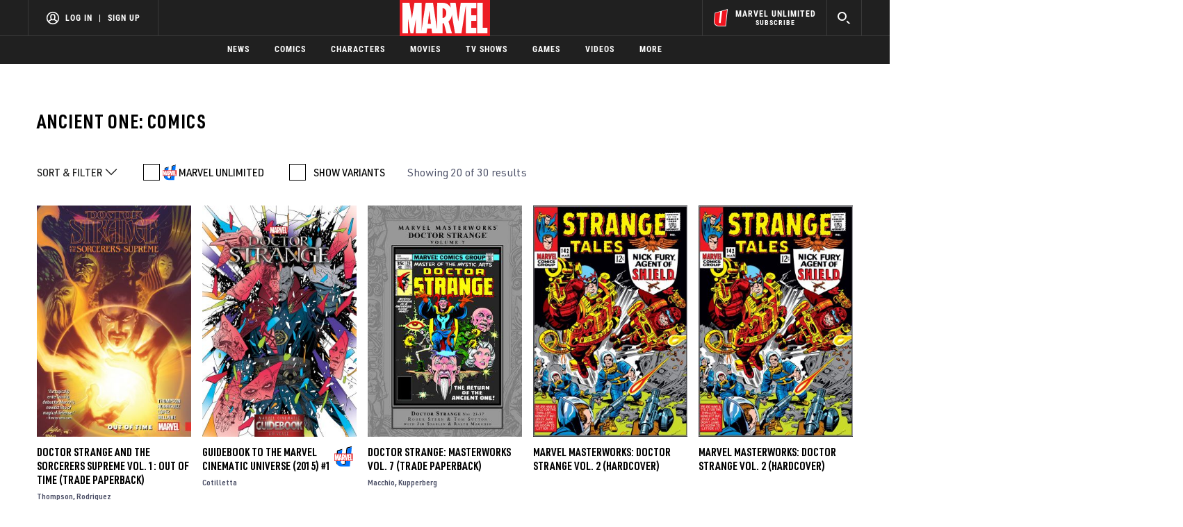

--- FILE ---
content_type: text/html; charset=utf-8
request_url: https://www.google.com/recaptcha/enterprise/anchor?ar=1&k=6LdY8_cZAAAAACuaDxPPyWpDPk5KXjGfPstGnKz1&co=aHR0cHM6Ly9jZG4ucmVnaXN0ZXJkaXNuZXkuZ28uY29tOjQ0Mw..&hl=en&v=PoyoqOPhxBO7pBk68S4YbpHZ&size=invisible&anchor-ms=20000&execute-ms=30000&cb=h575e95r2ffv
body_size: 48601
content:
<!DOCTYPE HTML><html dir="ltr" lang="en"><head><meta http-equiv="Content-Type" content="text/html; charset=UTF-8">
<meta http-equiv="X-UA-Compatible" content="IE=edge">
<title>reCAPTCHA</title>
<style type="text/css">
/* cyrillic-ext */
@font-face {
  font-family: 'Roboto';
  font-style: normal;
  font-weight: 400;
  font-stretch: 100%;
  src: url(//fonts.gstatic.com/s/roboto/v48/KFO7CnqEu92Fr1ME7kSn66aGLdTylUAMa3GUBHMdazTgWw.woff2) format('woff2');
  unicode-range: U+0460-052F, U+1C80-1C8A, U+20B4, U+2DE0-2DFF, U+A640-A69F, U+FE2E-FE2F;
}
/* cyrillic */
@font-face {
  font-family: 'Roboto';
  font-style: normal;
  font-weight: 400;
  font-stretch: 100%;
  src: url(//fonts.gstatic.com/s/roboto/v48/KFO7CnqEu92Fr1ME7kSn66aGLdTylUAMa3iUBHMdazTgWw.woff2) format('woff2');
  unicode-range: U+0301, U+0400-045F, U+0490-0491, U+04B0-04B1, U+2116;
}
/* greek-ext */
@font-face {
  font-family: 'Roboto';
  font-style: normal;
  font-weight: 400;
  font-stretch: 100%;
  src: url(//fonts.gstatic.com/s/roboto/v48/KFO7CnqEu92Fr1ME7kSn66aGLdTylUAMa3CUBHMdazTgWw.woff2) format('woff2');
  unicode-range: U+1F00-1FFF;
}
/* greek */
@font-face {
  font-family: 'Roboto';
  font-style: normal;
  font-weight: 400;
  font-stretch: 100%;
  src: url(//fonts.gstatic.com/s/roboto/v48/KFO7CnqEu92Fr1ME7kSn66aGLdTylUAMa3-UBHMdazTgWw.woff2) format('woff2');
  unicode-range: U+0370-0377, U+037A-037F, U+0384-038A, U+038C, U+038E-03A1, U+03A3-03FF;
}
/* math */
@font-face {
  font-family: 'Roboto';
  font-style: normal;
  font-weight: 400;
  font-stretch: 100%;
  src: url(//fonts.gstatic.com/s/roboto/v48/KFO7CnqEu92Fr1ME7kSn66aGLdTylUAMawCUBHMdazTgWw.woff2) format('woff2');
  unicode-range: U+0302-0303, U+0305, U+0307-0308, U+0310, U+0312, U+0315, U+031A, U+0326-0327, U+032C, U+032F-0330, U+0332-0333, U+0338, U+033A, U+0346, U+034D, U+0391-03A1, U+03A3-03A9, U+03B1-03C9, U+03D1, U+03D5-03D6, U+03F0-03F1, U+03F4-03F5, U+2016-2017, U+2034-2038, U+203C, U+2040, U+2043, U+2047, U+2050, U+2057, U+205F, U+2070-2071, U+2074-208E, U+2090-209C, U+20D0-20DC, U+20E1, U+20E5-20EF, U+2100-2112, U+2114-2115, U+2117-2121, U+2123-214F, U+2190, U+2192, U+2194-21AE, U+21B0-21E5, U+21F1-21F2, U+21F4-2211, U+2213-2214, U+2216-22FF, U+2308-230B, U+2310, U+2319, U+231C-2321, U+2336-237A, U+237C, U+2395, U+239B-23B7, U+23D0, U+23DC-23E1, U+2474-2475, U+25AF, U+25B3, U+25B7, U+25BD, U+25C1, U+25CA, U+25CC, U+25FB, U+266D-266F, U+27C0-27FF, U+2900-2AFF, U+2B0E-2B11, U+2B30-2B4C, U+2BFE, U+3030, U+FF5B, U+FF5D, U+1D400-1D7FF, U+1EE00-1EEFF;
}
/* symbols */
@font-face {
  font-family: 'Roboto';
  font-style: normal;
  font-weight: 400;
  font-stretch: 100%;
  src: url(//fonts.gstatic.com/s/roboto/v48/KFO7CnqEu92Fr1ME7kSn66aGLdTylUAMaxKUBHMdazTgWw.woff2) format('woff2');
  unicode-range: U+0001-000C, U+000E-001F, U+007F-009F, U+20DD-20E0, U+20E2-20E4, U+2150-218F, U+2190, U+2192, U+2194-2199, U+21AF, U+21E6-21F0, U+21F3, U+2218-2219, U+2299, U+22C4-22C6, U+2300-243F, U+2440-244A, U+2460-24FF, U+25A0-27BF, U+2800-28FF, U+2921-2922, U+2981, U+29BF, U+29EB, U+2B00-2BFF, U+4DC0-4DFF, U+FFF9-FFFB, U+10140-1018E, U+10190-1019C, U+101A0, U+101D0-101FD, U+102E0-102FB, U+10E60-10E7E, U+1D2C0-1D2D3, U+1D2E0-1D37F, U+1F000-1F0FF, U+1F100-1F1AD, U+1F1E6-1F1FF, U+1F30D-1F30F, U+1F315, U+1F31C, U+1F31E, U+1F320-1F32C, U+1F336, U+1F378, U+1F37D, U+1F382, U+1F393-1F39F, U+1F3A7-1F3A8, U+1F3AC-1F3AF, U+1F3C2, U+1F3C4-1F3C6, U+1F3CA-1F3CE, U+1F3D4-1F3E0, U+1F3ED, U+1F3F1-1F3F3, U+1F3F5-1F3F7, U+1F408, U+1F415, U+1F41F, U+1F426, U+1F43F, U+1F441-1F442, U+1F444, U+1F446-1F449, U+1F44C-1F44E, U+1F453, U+1F46A, U+1F47D, U+1F4A3, U+1F4B0, U+1F4B3, U+1F4B9, U+1F4BB, U+1F4BF, U+1F4C8-1F4CB, U+1F4D6, U+1F4DA, U+1F4DF, U+1F4E3-1F4E6, U+1F4EA-1F4ED, U+1F4F7, U+1F4F9-1F4FB, U+1F4FD-1F4FE, U+1F503, U+1F507-1F50B, U+1F50D, U+1F512-1F513, U+1F53E-1F54A, U+1F54F-1F5FA, U+1F610, U+1F650-1F67F, U+1F687, U+1F68D, U+1F691, U+1F694, U+1F698, U+1F6AD, U+1F6B2, U+1F6B9-1F6BA, U+1F6BC, U+1F6C6-1F6CF, U+1F6D3-1F6D7, U+1F6E0-1F6EA, U+1F6F0-1F6F3, U+1F6F7-1F6FC, U+1F700-1F7FF, U+1F800-1F80B, U+1F810-1F847, U+1F850-1F859, U+1F860-1F887, U+1F890-1F8AD, U+1F8B0-1F8BB, U+1F8C0-1F8C1, U+1F900-1F90B, U+1F93B, U+1F946, U+1F984, U+1F996, U+1F9E9, U+1FA00-1FA6F, U+1FA70-1FA7C, U+1FA80-1FA89, U+1FA8F-1FAC6, U+1FACE-1FADC, U+1FADF-1FAE9, U+1FAF0-1FAF8, U+1FB00-1FBFF;
}
/* vietnamese */
@font-face {
  font-family: 'Roboto';
  font-style: normal;
  font-weight: 400;
  font-stretch: 100%;
  src: url(//fonts.gstatic.com/s/roboto/v48/KFO7CnqEu92Fr1ME7kSn66aGLdTylUAMa3OUBHMdazTgWw.woff2) format('woff2');
  unicode-range: U+0102-0103, U+0110-0111, U+0128-0129, U+0168-0169, U+01A0-01A1, U+01AF-01B0, U+0300-0301, U+0303-0304, U+0308-0309, U+0323, U+0329, U+1EA0-1EF9, U+20AB;
}
/* latin-ext */
@font-face {
  font-family: 'Roboto';
  font-style: normal;
  font-weight: 400;
  font-stretch: 100%;
  src: url(//fonts.gstatic.com/s/roboto/v48/KFO7CnqEu92Fr1ME7kSn66aGLdTylUAMa3KUBHMdazTgWw.woff2) format('woff2');
  unicode-range: U+0100-02BA, U+02BD-02C5, U+02C7-02CC, U+02CE-02D7, U+02DD-02FF, U+0304, U+0308, U+0329, U+1D00-1DBF, U+1E00-1E9F, U+1EF2-1EFF, U+2020, U+20A0-20AB, U+20AD-20C0, U+2113, U+2C60-2C7F, U+A720-A7FF;
}
/* latin */
@font-face {
  font-family: 'Roboto';
  font-style: normal;
  font-weight: 400;
  font-stretch: 100%;
  src: url(//fonts.gstatic.com/s/roboto/v48/KFO7CnqEu92Fr1ME7kSn66aGLdTylUAMa3yUBHMdazQ.woff2) format('woff2');
  unicode-range: U+0000-00FF, U+0131, U+0152-0153, U+02BB-02BC, U+02C6, U+02DA, U+02DC, U+0304, U+0308, U+0329, U+2000-206F, U+20AC, U+2122, U+2191, U+2193, U+2212, U+2215, U+FEFF, U+FFFD;
}
/* cyrillic-ext */
@font-face {
  font-family: 'Roboto';
  font-style: normal;
  font-weight: 500;
  font-stretch: 100%;
  src: url(//fonts.gstatic.com/s/roboto/v48/KFO7CnqEu92Fr1ME7kSn66aGLdTylUAMa3GUBHMdazTgWw.woff2) format('woff2');
  unicode-range: U+0460-052F, U+1C80-1C8A, U+20B4, U+2DE0-2DFF, U+A640-A69F, U+FE2E-FE2F;
}
/* cyrillic */
@font-face {
  font-family: 'Roboto';
  font-style: normal;
  font-weight: 500;
  font-stretch: 100%;
  src: url(//fonts.gstatic.com/s/roboto/v48/KFO7CnqEu92Fr1ME7kSn66aGLdTylUAMa3iUBHMdazTgWw.woff2) format('woff2');
  unicode-range: U+0301, U+0400-045F, U+0490-0491, U+04B0-04B1, U+2116;
}
/* greek-ext */
@font-face {
  font-family: 'Roboto';
  font-style: normal;
  font-weight: 500;
  font-stretch: 100%;
  src: url(//fonts.gstatic.com/s/roboto/v48/KFO7CnqEu92Fr1ME7kSn66aGLdTylUAMa3CUBHMdazTgWw.woff2) format('woff2');
  unicode-range: U+1F00-1FFF;
}
/* greek */
@font-face {
  font-family: 'Roboto';
  font-style: normal;
  font-weight: 500;
  font-stretch: 100%;
  src: url(//fonts.gstatic.com/s/roboto/v48/KFO7CnqEu92Fr1ME7kSn66aGLdTylUAMa3-UBHMdazTgWw.woff2) format('woff2');
  unicode-range: U+0370-0377, U+037A-037F, U+0384-038A, U+038C, U+038E-03A1, U+03A3-03FF;
}
/* math */
@font-face {
  font-family: 'Roboto';
  font-style: normal;
  font-weight: 500;
  font-stretch: 100%;
  src: url(//fonts.gstatic.com/s/roboto/v48/KFO7CnqEu92Fr1ME7kSn66aGLdTylUAMawCUBHMdazTgWw.woff2) format('woff2');
  unicode-range: U+0302-0303, U+0305, U+0307-0308, U+0310, U+0312, U+0315, U+031A, U+0326-0327, U+032C, U+032F-0330, U+0332-0333, U+0338, U+033A, U+0346, U+034D, U+0391-03A1, U+03A3-03A9, U+03B1-03C9, U+03D1, U+03D5-03D6, U+03F0-03F1, U+03F4-03F5, U+2016-2017, U+2034-2038, U+203C, U+2040, U+2043, U+2047, U+2050, U+2057, U+205F, U+2070-2071, U+2074-208E, U+2090-209C, U+20D0-20DC, U+20E1, U+20E5-20EF, U+2100-2112, U+2114-2115, U+2117-2121, U+2123-214F, U+2190, U+2192, U+2194-21AE, U+21B0-21E5, U+21F1-21F2, U+21F4-2211, U+2213-2214, U+2216-22FF, U+2308-230B, U+2310, U+2319, U+231C-2321, U+2336-237A, U+237C, U+2395, U+239B-23B7, U+23D0, U+23DC-23E1, U+2474-2475, U+25AF, U+25B3, U+25B7, U+25BD, U+25C1, U+25CA, U+25CC, U+25FB, U+266D-266F, U+27C0-27FF, U+2900-2AFF, U+2B0E-2B11, U+2B30-2B4C, U+2BFE, U+3030, U+FF5B, U+FF5D, U+1D400-1D7FF, U+1EE00-1EEFF;
}
/* symbols */
@font-face {
  font-family: 'Roboto';
  font-style: normal;
  font-weight: 500;
  font-stretch: 100%;
  src: url(//fonts.gstatic.com/s/roboto/v48/KFO7CnqEu92Fr1ME7kSn66aGLdTylUAMaxKUBHMdazTgWw.woff2) format('woff2');
  unicode-range: U+0001-000C, U+000E-001F, U+007F-009F, U+20DD-20E0, U+20E2-20E4, U+2150-218F, U+2190, U+2192, U+2194-2199, U+21AF, U+21E6-21F0, U+21F3, U+2218-2219, U+2299, U+22C4-22C6, U+2300-243F, U+2440-244A, U+2460-24FF, U+25A0-27BF, U+2800-28FF, U+2921-2922, U+2981, U+29BF, U+29EB, U+2B00-2BFF, U+4DC0-4DFF, U+FFF9-FFFB, U+10140-1018E, U+10190-1019C, U+101A0, U+101D0-101FD, U+102E0-102FB, U+10E60-10E7E, U+1D2C0-1D2D3, U+1D2E0-1D37F, U+1F000-1F0FF, U+1F100-1F1AD, U+1F1E6-1F1FF, U+1F30D-1F30F, U+1F315, U+1F31C, U+1F31E, U+1F320-1F32C, U+1F336, U+1F378, U+1F37D, U+1F382, U+1F393-1F39F, U+1F3A7-1F3A8, U+1F3AC-1F3AF, U+1F3C2, U+1F3C4-1F3C6, U+1F3CA-1F3CE, U+1F3D4-1F3E0, U+1F3ED, U+1F3F1-1F3F3, U+1F3F5-1F3F7, U+1F408, U+1F415, U+1F41F, U+1F426, U+1F43F, U+1F441-1F442, U+1F444, U+1F446-1F449, U+1F44C-1F44E, U+1F453, U+1F46A, U+1F47D, U+1F4A3, U+1F4B0, U+1F4B3, U+1F4B9, U+1F4BB, U+1F4BF, U+1F4C8-1F4CB, U+1F4D6, U+1F4DA, U+1F4DF, U+1F4E3-1F4E6, U+1F4EA-1F4ED, U+1F4F7, U+1F4F9-1F4FB, U+1F4FD-1F4FE, U+1F503, U+1F507-1F50B, U+1F50D, U+1F512-1F513, U+1F53E-1F54A, U+1F54F-1F5FA, U+1F610, U+1F650-1F67F, U+1F687, U+1F68D, U+1F691, U+1F694, U+1F698, U+1F6AD, U+1F6B2, U+1F6B9-1F6BA, U+1F6BC, U+1F6C6-1F6CF, U+1F6D3-1F6D7, U+1F6E0-1F6EA, U+1F6F0-1F6F3, U+1F6F7-1F6FC, U+1F700-1F7FF, U+1F800-1F80B, U+1F810-1F847, U+1F850-1F859, U+1F860-1F887, U+1F890-1F8AD, U+1F8B0-1F8BB, U+1F8C0-1F8C1, U+1F900-1F90B, U+1F93B, U+1F946, U+1F984, U+1F996, U+1F9E9, U+1FA00-1FA6F, U+1FA70-1FA7C, U+1FA80-1FA89, U+1FA8F-1FAC6, U+1FACE-1FADC, U+1FADF-1FAE9, U+1FAF0-1FAF8, U+1FB00-1FBFF;
}
/* vietnamese */
@font-face {
  font-family: 'Roboto';
  font-style: normal;
  font-weight: 500;
  font-stretch: 100%;
  src: url(//fonts.gstatic.com/s/roboto/v48/KFO7CnqEu92Fr1ME7kSn66aGLdTylUAMa3OUBHMdazTgWw.woff2) format('woff2');
  unicode-range: U+0102-0103, U+0110-0111, U+0128-0129, U+0168-0169, U+01A0-01A1, U+01AF-01B0, U+0300-0301, U+0303-0304, U+0308-0309, U+0323, U+0329, U+1EA0-1EF9, U+20AB;
}
/* latin-ext */
@font-face {
  font-family: 'Roboto';
  font-style: normal;
  font-weight: 500;
  font-stretch: 100%;
  src: url(//fonts.gstatic.com/s/roboto/v48/KFO7CnqEu92Fr1ME7kSn66aGLdTylUAMa3KUBHMdazTgWw.woff2) format('woff2');
  unicode-range: U+0100-02BA, U+02BD-02C5, U+02C7-02CC, U+02CE-02D7, U+02DD-02FF, U+0304, U+0308, U+0329, U+1D00-1DBF, U+1E00-1E9F, U+1EF2-1EFF, U+2020, U+20A0-20AB, U+20AD-20C0, U+2113, U+2C60-2C7F, U+A720-A7FF;
}
/* latin */
@font-face {
  font-family: 'Roboto';
  font-style: normal;
  font-weight: 500;
  font-stretch: 100%;
  src: url(//fonts.gstatic.com/s/roboto/v48/KFO7CnqEu92Fr1ME7kSn66aGLdTylUAMa3yUBHMdazQ.woff2) format('woff2');
  unicode-range: U+0000-00FF, U+0131, U+0152-0153, U+02BB-02BC, U+02C6, U+02DA, U+02DC, U+0304, U+0308, U+0329, U+2000-206F, U+20AC, U+2122, U+2191, U+2193, U+2212, U+2215, U+FEFF, U+FFFD;
}
/* cyrillic-ext */
@font-face {
  font-family: 'Roboto';
  font-style: normal;
  font-weight: 900;
  font-stretch: 100%;
  src: url(//fonts.gstatic.com/s/roboto/v48/KFO7CnqEu92Fr1ME7kSn66aGLdTylUAMa3GUBHMdazTgWw.woff2) format('woff2');
  unicode-range: U+0460-052F, U+1C80-1C8A, U+20B4, U+2DE0-2DFF, U+A640-A69F, U+FE2E-FE2F;
}
/* cyrillic */
@font-face {
  font-family: 'Roboto';
  font-style: normal;
  font-weight: 900;
  font-stretch: 100%;
  src: url(//fonts.gstatic.com/s/roboto/v48/KFO7CnqEu92Fr1ME7kSn66aGLdTylUAMa3iUBHMdazTgWw.woff2) format('woff2');
  unicode-range: U+0301, U+0400-045F, U+0490-0491, U+04B0-04B1, U+2116;
}
/* greek-ext */
@font-face {
  font-family: 'Roboto';
  font-style: normal;
  font-weight: 900;
  font-stretch: 100%;
  src: url(//fonts.gstatic.com/s/roboto/v48/KFO7CnqEu92Fr1ME7kSn66aGLdTylUAMa3CUBHMdazTgWw.woff2) format('woff2');
  unicode-range: U+1F00-1FFF;
}
/* greek */
@font-face {
  font-family: 'Roboto';
  font-style: normal;
  font-weight: 900;
  font-stretch: 100%;
  src: url(//fonts.gstatic.com/s/roboto/v48/KFO7CnqEu92Fr1ME7kSn66aGLdTylUAMa3-UBHMdazTgWw.woff2) format('woff2');
  unicode-range: U+0370-0377, U+037A-037F, U+0384-038A, U+038C, U+038E-03A1, U+03A3-03FF;
}
/* math */
@font-face {
  font-family: 'Roboto';
  font-style: normal;
  font-weight: 900;
  font-stretch: 100%;
  src: url(//fonts.gstatic.com/s/roboto/v48/KFO7CnqEu92Fr1ME7kSn66aGLdTylUAMawCUBHMdazTgWw.woff2) format('woff2');
  unicode-range: U+0302-0303, U+0305, U+0307-0308, U+0310, U+0312, U+0315, U+031A, U+0326-0327, U+032C, U+032F-0330, U+0332-0333, U+0338, U+033A, U+0346, U+034D, U+0391-03A1, U+03A3-03A9, U+03B1-03C9, U+03D1, U+03D5-03D6, U+03F0-03F1, U+03F4-03F5, U+2016-2017, U+2034-2038, U+203C, U+2040, U+2043, U+2047, U+2050, U+2057, U+205F, U+2070-2071, U+2074-208E, U+2090-209C, U+20D0-20DC, U+20E1, U+20E5-20EF, U+2100-2112, U+2114-2115, U+2117-2121, U+2123-214F, U+2190, U+2192, U+2194-21AE, U+21B0-21E5, U+21F1-21F2, U+21F4-2211, U+2213-2214, U+2216-22FF, U+2308-230B, U+2310, U+2319, U+231C-2321, U+2336-237A, U+237C, U+2395, U+239B-23B7, U+23D0, U+23DC-23E1, U+2474-2475, U+25AF, U+25B3, U+25B7, U+25BD, U+25C1, U+25CA, U+25CC, U+25FB, U+266D-266F, U+27C0-27FF, U+2900-2AFF, U+2B0E-2B11, U+2B30-2B4C, U+2BFE, U+3030, U+FF5B, U+FF5D, U+1D400-1D7FF, U+1EE00-1EEFF;
}
/* symbols */
@font-face {
  font-family: 'Roboto';
  font-style: normal;
  font-weight: 900;
  font-stretch: 100%;
  src: url(//fonts.gstatic.com/s/roboto/v48/KFO7CnqEu92Fr1ME7kSn66aGLdTylUAMaxKUBHMdazTgWw.woff2) format('woff2');
  unicode-range: U+0001-000C, U+000E-001F, U+007F-009F, U+20DD-20E0, U+20E2-20E4, U+2150-218F, U+2190, U+2192, U+2194-2199, U+21AF, U+21E6-21F0, U+21F3, U+2218-2219, U+2299, U+22C4-22C6, U+2300-243F, U+2440-244A, U+2460-24FF, U+25A0-27BF, U+2800-28FF, U+2921-2922, U+2981, U+29BF, U+29EB, U+2B00-2BFF, U+4DC0-4DFF, U+FFF9-FFFB, U+10140-1018E, U+10190-1019C, U+101A0, U+101D0-101FD, U+102E0-102FB, U+10E60-10E7E, U+1D2C0-1D2D3, U+1D2E0-1D37F, U+1F000-1F0FF, U+1F100-1F1AD, U+1F1E6-1F1FF, U+1F30D-1F30F, U+1F315, U+1F31C, U+1F31E, U+1F320-1F32C, U+1F336, U+1F378, U+1F37D, U+1F382, U+1F393-1F39F, U+1F3A7-1F3A8, U+1F3AC-1F3AF, U+1F3C2, U+1F3C4-1F3C6, U+1F3CA-1F3CE, U+1F3D4-1F3E0, U+1F3ED, U+1F3F1-1F3F3, U+1F3F5-1F3F7, U+1F408, U+1F415, U+1F41F, U+1F426, U+1F43F, U+1F441-1F442, U+1F444, U+1F446-1F449, U+1F44C-1F44E, U+1F453, U+1F46A, U+1F47D, U+1F4A3, U+1F4B0, U+1F4B3, U+1F4B9, U+1F4BB, U+1F4BF, U+1F4C8-1F4CB, U+1F4D6, U+1F4DA, U+1F4DF, U+1F4E3-1F4E6, U+1F4EA-1F4ED, U+1F4F7, U+1F4F9-1F4FB, U+1F4FD-1F4FE, U+1F503, U+1F507-1F50B, U+1F50D, U+1F512-1F513, U+1F53E-1F54A, U+1F54F-1F5FA, U+1F610, U+1F650-1F67F, U+1F687, U+1F68D, U+1F691, U+1F694, U+1F698, U+1F6AD, U+1F6B2, U+1F6B9-1F6BA, U+1F6BC, U+1F6C6-1F6CF, U+1F6D3-1F6D7, U+1F6E0-1F6EA, U+1F6F0-1F6F3, U+1F6F7-1F6FC, U+1F700-1F7FF, U+1F800-1F80B, U+1F810-1F847, U+1F850-1F859, U+1F860-1F887, U+1F890-1F8AD, U+1F8B0-1F8BB, U+1F8C0-1F8C1, U+1F900-1F90B, U+1F93B, U+1F946, U+1F984, U+1F996, U+1F9E9, U+1FA00-1FA6F, U+1FA70-1FA7C, U+1FA80-1FA89, U+1FA8F-1FAC6, U+1FACE-1FADC, U+1FADF-1FAE9, U+1FAF0-1FAF8, U+1FB00-1FBFF;
}
/* vietnamese */
@font-face {
  font-family: 'Roboto';
  font-style: normal;
  font-weight: 900;
  font-stretch: 100%;
  src: url(//fonts.gstatic.com/s/roboto/v48/KFO7CnqEu92Fr1ME7kSn66aGLdTylUAMa3OUBHMdazTgWw.woff2) format('woff2');
  unicode-range: U+0102-0103, U+0110-0111, U+0128-0129, U+0168-0169, U+01A0-01A1, U+01AF-01B0, U+0300-0301, U+0303-0304, U+0308-0309, U+0323, U+0329, U+1EA0-1EF9, U+20AB;
}
/* latin-ext */
@font-face {
  font-family: 'Roboto';
  font-style: normal;
  font-weight: 900;
  font-stretch: 100%;
  src: url(//fonts.gstatic.com/s/roboto/v48/KFO7CnqEu92Fr1ME7kSn66aGLdTylUAMa3KUBHMdazTgWw.woff2) format('woff2');
  unicode-range: U+0100-02BA, U+02BD-02C5, U+02C7-02CC, U+02CE-02D7, U+02DD-02FF, U+0304, U+0308, U+0329, U+1D00-1DBF, U+1E00-1E9F, U+1EF2-1EFF, U+2020, U+20A0-20AB, U+20AD-20C0, U+2113, U+2C60-2C7F, U+A720-A7FF;
}
/* latin */
@font-face {
  font-family: 'Roboto';
  font-style: normal;
  font-weight: 900;
  font-stretch: 100%;
  src: url(//fonts.gstatic.com/s/roboto/v48/KFO7CnqEu92Fr1ME7kSn66aGLdTylUAMa3yUBHMdazQ.woff2) format('woff2');
  unicode-range: U+0000-00FF, U+0131, U+0152-0153, U+02BB-02BC, U+02C6, U+02DA, U+02DC, U+0304, U+0308, U+0329, U+2000-206F, U+20AC, U+2122, U+2191, U+2193, U+2212, U+2215, U+FEFF, U+FFFD;
}

</style>
<link rel="stylesheet" type="text/css" href="https://www.gstatic.com/recaptcha/releases/PoyoqOPhxBO7pBk68S4YbpHZ/styles__ltr.css">
<script nonce="i0lckexB9sAXsNx8pSW1-g" type="text/javascript">window['__recaptcha_api'] = 'https://www.google.com/recaptcha/enterprise/';</script>
<script type="text/javascript" src="https://www.gstatic.com/recaptcha/releases/PoyoqOPhxBO7pBk68S4YbpHZ/recaptcha__en.js" nonce="i0lckexB9sAXsNx8pSW1-g">
      
    </script></head>
<body><div id="rc-anchor-alert" class="rc-anchor-alert"></div>
<input type="hidden" id="recaptcha-token" value="[base64]">
<script type="text/javascript" nonce="i0lckexB9sAXsNx8pSW1-g">
      recaptcha.anchor.Main.init("[\x22ainput\x22,[\x22bgdata\x22,\x22\x22,\[base64]/[base64]/MjU1Ong/[base64]/[base64]/[base64]/[base64]/[base64]/[base64]/[base64]/[base64]/[base64]/[base64]/[base64]/[base64]/[base64]/[base64]/[base64]\\u003d\x22,\[base64]\\u003d\\u003d\x22,\x22wrHDmUQ0w48UBMK5Uk4KH8OLw6I0wrldVA9AOcOxw487SsKjYsKBX8OmeC3CnsOjw7F0w4jDkMOBw6HDpMOkVC7DocK3NsOwDcKrHXPDqTPDrMOsw6PCmcOrw4tuworDpMOTw4fChsO/UkBoCcK7wqJaw5XCj01qZmnDgGcXRMOHw7zDqMOWw6gNRMKQGsOMcMKWw5nCoBhAFMO2w5XDvFbDp8OTTh8Ewr3DoTYVA8OiW3rCr8Kzw78RwpJFwqPDlgFDw4rDv8O3w7TDm0Jywp/Dv8OPGGhmwr3CoMKaasKwwpBZQU5nw5EUwpTDi3sPwonCmiN8aiLDuw3ClzvDj8KzPMOswpcOTTjChSDDsh/CiC7DnUU2wpRxwr5Fw67Cjj7DmjbCncOkb1LCtmvDucKOMcKcNj5EC27DuHcuwoXCm8K6w7rCnsOdwoDDtTfCj1bDkn7DtjnDksKAZMKcwoomwpV3aW9KwoTClm9+w4wyCmhyw5JhIsKbDATCnHpQwq0UdMKhJ8KkwroBw6/[base64]/Do8Osw4DDvS5aacO3ZAbDlcOfw5wew7zDtMOJBMKYaSXDpxHClmJXw73Ch8Kuw75VO18kIsONCELCqcOywp/DuGRndMOYUCzDpElbw6/CkMKwcRDDrXBFw4LCmhXChCRzI1HChjEtBw8uGcKUw6XDox3Di8KeVl4YwqpYwqDCp0UmNMKdNj7DqjUVw5bCmkkUZsOYw4HCkShnbjvCiMK2SDkuRhnCsFtQwrlbw6IkYlVNw7A5LMOxWcK/Nwo2EFV2w7bDosKleELDuCgOczTCrUhYX8KsNMKJw5Bkb1p2w4Agw6vCnTLCosKTwrB0SmfDnMKMaGDCnQ0uw4toHDN4FipkwpTDm8OVw4XClMKKw6rDs1vChFJqMcOkwpNbTsOIG2nChEhMwqvCt8KXwq/DssOiw6zDpQTCrivCrMOuwoovwo/CtsOWekhiVMKOw7jDmnzDrzDCvg/CssKuODJtQgcPdHtyw4pew619wp/CqcKJwpJnw4bDnmnCsHrCtyUuLcKpOiZ9PcKTHMOuwoXDk8Kjc3RCw6LDvcK7wrp9w4XDk8K7d2TDtsKtfwTDn1QHwosgaMKOQ29sw7YQwqdcwpfCqTbCmSN6w4nDicKJw7pWc8OXwpXDtsK2wpzDuXPDtgV/[base64]/ClWHDugU2K8O8XTpMwoHCgynCuMOLLsKlAMOVGsKmw7PCo8OKw7p7NxdxwonDgMOyw6rDnMKbw7BzecK+XMKCw7dCwrnCgk/Cu8KXwpzCsAHDhg5Kdz/CqsKZw4BUwpDDsEXCgsOLf8KsG8KiwrjDqMOiw55jwqHCsi3ClMK2w7/Cjk7CssOnNcK9CcOOaFLCiMKdbMK+GkJWw6lqwqLDmnXDscKAw69Swp4NR29aw6bDpMKyw4PDo8OowoPDvsKnw6onwqhGP8KCZMKUw73CrsKXw6TDkMOOwq8jw7zDnwNUenMBTcO1w54/w7DDr2nDuAnCuMOEw4vDpQXChsOUwppJw6TDu27Dt2Asw4RdOMKHbcKeWWPDscKmwqU8H8KXXT0oacK8woxRwojDinTCs8K/[base64]/CqVDDmcKCOlNdw4/DjHRewrxOBQHDlgpRwr/Dui7Cv3I+TH1gw5nCkXpXYsOZwq0MwrnDhy0pw7LCrTZcUsONQ8KhEcOYGsO9QmTDlANqw7vCsyDDigN7ZcK6w7Exwr7DiMO9YMO+PFLDv8OObsOWbcKIw5DDgMKUHi1WSMOxw6DCnXDCuW0kwqQdcsOkwp3ClsOmNRwgXMO/w57DnFg+ZcK1w4XCiVPDksOkw7hCVlBtwobDuX3CmMOMw7wLwqrDtcKQwobDpn5wR3fCgsKbIMKswojCjMKKwoEOw7zCgMKcCCXDsMKDdjrCmcK7SQPChCvCuMOyVB3Cmj/DsMKuw4J0P8O0WcK1J8KuHkHDlMKJUMO4RsKxQcKIwr/DkMKvehRqw4nCu8OYC0TChsKbFcK6D8OewppEwrlNX8KMw7XDq8OOfMOXOynDmmnDpsOywqkiwplGw7FTw6nCrVLDk2DCgyXCim3DhcOfe8OzwqHCjMOGwofDnsKbw57CjkJgCcO+eG3Dnl4rw6LCgkh/[base64]/MFHClEDCshJKw6NCwr/CgcOPCVAVw7VcTcKdwo/CocKzw4XChMO/[base64]/Dh11gOBB1w5zDqRXChzB7G01DP8KTc8O1dC/[base64]/DqMO0wozCp8OOw50rw7fDjVB/TWoVw7pQacO9R8KDP8KUwqc/bnLCrlPDplDDqMKbNhzDjsKiwpjDtAY2w6HCmcOSNBPCnWZwS8K3diHCjBUQI2wEI8K+BhgyRGbClGzDjWXCosK9w5fDlMKlbcKEGSjDt8KhYBVzDMK7wosqMhrCqnJ8CMOhw5zDjMK4OMONwpzCtSHDosOMw64Bw5XDrCfDlsO7w6hzwrQTwq/Do8KpWcKkw5VmwqXDvBTDtRBMw5DDhh/CmCrDosOBIsOfQMORJkxKwqBSwoQGwojDkFFdTSImwrV3AMOmLkYiwo3Cu2wsLzfCr8KqZcKow4hBwqbDmsObV8OZwpPCrsKEXifDocKgWMOzw5HDiHpswqkUw5/[base64]/DhUrClMKxBmRxw4XCjjzCtMKewpIJNcOOw43CkmArZ8K5BFfCqcOECcOQw7gBw79cw6lJw6kcEsO0Rxo3wqdcw4PCtsKdTXQ8w6HDpGkWCsK8w5vCi8OVw4YWUk3DlcKBecODNybDowHDjELCl8KYKjTDgCLClUzDpcOfwq/[base64]/Cml3CmsOCwpzDmcKVTMOZwqFVcmAIATXCg3rCkUBmw6XDt8OiWz44MsKcwqHDoFvDtghHwrPDuUtXcsOZLW/CmyHCssKSLMOECyzDh8OrScKyYsKUw7jDk30SWArCrkEnwociwp7Dh8KZHcOgF8ODGcOow57Dr8O4woV+w6Yrw7DDo2/[base64]/DtcKMfsORwq3DjWJYNcODw57CvsKjT8OKw7bCh8KBAsKSwpUkw6FlQjkCZcO9M8Kdwr9Vwq0UwpA5T0ELCD/DmzjDkcOywog8w7Uzw53DrmNjCk3Cp2Q+IcOwH3NqesKIZsKTwo3DhMK2w4vDm2A6QMO7wqXDh8OWTCrCiTg8woDDmsOwN8KZOWgXw5LDpD0aciwLw5Q3wplEEsOhCcKIOiPDlsKeUE/[base64]/[base64]/ClDnCrA1Ew6jDicKwwpHCrMKmw4/DtCXCvXvDhcKhXsKJw6PCusKmHcKyw4LCsRRnwoEQKcKTw7MdwrdVwqbCgcKRH8KswrQ7wpopRnXDsMOWwpnDlQUxwpHDmcKIA8OWwo0mwqrDmnPDqMOww5/CosKCJBLDkC7DkcO5w6Jlwo3DvcK8wrkUw5EqLCXDpl3CikrCvMOWCsKow70sKAnDqMObwr9EIxvDrMOQw4vDmwLCv8Otw4LDjsO/[base64]/[base64]/DoCLDqkchwokxbsOnKzddw7/[base64]/CnMOIM8O+wrjCt8OswpgiA0fCu1XDvBspwpwBw57CscK5eWHDnMOzLWnDpcOaSMKIZT/CilxOw4JuwpTCiRYVOsOUGjIowpYja8KdwpPDjFjCpkPDr3/Cm8OMwpbDlMKyVMObV29Zw5lAUnpjHcOHeEbCuMKCBsKww4YAGSPCjhsOaWXDssKOw4ULTMKeay5Iw68pw4Q6wq1ow5/CvHXCtcKmAhI+SsOZe8OqXMKrZkZ3wpvDkUY/w5Y+SFfCoMOmwqYZa2BZw6ILwobCp8KDJ8KyIiFqUGfCgcKxSsO7YMOtRnYZNR/DrsKnbcOBw57DngPDv1Fxc3zDmxYzSShvw7fDuBHDsDLDqnbCr8Okwq3DtsOkRsO/OcOfwoNXQG1id8KCwpbCi8KqUcK5D3p4NsO9w55rw5zDrmpqwoDDlcOOwqsmwr5/w4bCqHLDgkzDmmbChsKXcMKlTT9lwonDg1jDskkrTRjCnSPCpcK8w7rDlcOaTU58woXDm8KVME/[base64]/Ct3DCssO5w7YYDDTDrMO4ThlsF8OYw60Dw5URQzJ4woIwwqxoBm3DgzMnYcOOP8OoQsKlwrgaw5oswobDg2R+f2jDv0Eaw6BuFCFSMcKKw43DrCsPY1bCp3LCh8O7PsOiw5zDoMKnaWEWSipIQUjDuknDqwbDngMEwol/w4NywrdVCgY9BMOoVTJBw4EcPC/ClcKpJXTCgsOgUcKpRMO9wpbDvcKaw6E8w5Vjwq06ecOCa8K6wqfDgMOxwrhpQ8Kewq9FwqfDmsKzHcKzwpFkwo08ckVyPDM4wrnCiMK/DsKFw7ZQwqPDicKmEsKQw5/Ckz/DhAzCpgZgw5MRI8Oowp3DusKOw4PDljHDtj4pBsKpZUR9w4jDqMK5ZcOBw4ZHw7NowpPCiX/[base64]/CrsO4ecOBHcKMw5LDnMOCLcOkw6lBQcOWBEbDqg86w4ICdMOfX8KmU2cAw7okC8KgVUDDq8KIGzbDt8KlE8OdZmvCjnV3HzvCuTLCvXZkdcOvY0Vbw5vDjyfCmsOJwo06w5NNwo7DpMOUw6p6QDHDucOBwojDl3bCm8K9ecOcw4bDvX/Dj3XDncOhw4vCrRhnN8KdDBrCiyDDqMOfw7LChzd8KmjChmzCr8K6MsKXwr/DmSzCjynCujhOwo3CrcKuTDHCji1mPhjDqMO0C8KbGHzCvjfDtsKaAMK3FMODwo/DlVd2wpHDo8KdCzoaw4XDshfDmDFRwq9Bw7bDuWFpZwPCoGjCuQIvM3vDmxPDrA/CtjbDuC4GBh0fIVzDpxoHFjsZw7xUcsOxWk8eeEPDsx5owrxIfcO1dMOjR310cMOzw4TCr3p3U8KWTcOwaMONw6Ahw5Jmw7jCj1pbw4R+wqfDm3zCu8OmVyPCoFwcwofCh8ODw6YYw5ZFwrk5FsO7wpsYw67Dp1rCiA8lOUIqw6/Ch8KMXsOYWsOVcMO+w7DCgmLCjF/[base64]/CljHChm8jVDlEw5RHwp/CsEdqwr/[base64]/Chl8Pw4bDnH51IsK/[base64]/Cg8O9wqzCtcO+TMO/BxfCth5dwqbDv8Ovw63Dm8KiORzCmEUdwoDCsMKVw4VSYyPCvCgvw7BawpjDsypLYcOeWjHCpcOMwp5YdQlrSsKSwpdWw4rCicOJwrEmwp/DhwgMw6p4BsKvesOqwolgw57Dm8KewqzDi29OCTPDunZdCcOPw7nDjVYtbcOMTMKvwq/Cr0FWKSfDpsK7RQ7Dnjs7BcOMw4nDo8KwYlTDm0/CtMKOFcKuLE7DvMO5McOnw5zDnj1OwpbCgcOaZ8KCT8OnwqbDugRPRRHDsRrCqVdbw5MBw4vCkMOyHMOLR8OBwphGDnR2wqPCiMKnw7rDusOLwrMnODh+KMOzBcOUwqd7XQVSwq9Zw4HCgcOfw7I9w4PDjVJYw4/[base64]/DizEHYGN1w7zDmVZfY8KVZ8KwIQDCjsOTw7bDqS7DtsOKL1PDhMKhwrp7w7AQaRd5fhLDmMKoPsOncWVzEMOYw4pOwozDmjfDmUUXw4nCv8OdKsOMETzDpHdow6xEwrrCn8K/Fm/DumNlNMKCwqXCq8OGHsOSw63ClQrDplY7DMK5aQxbZcK8S8Kmwqg5w5kBwp3CvMKfwqXCgmkxw4zChUlhSMODwp05F8KkDkMjYsKSw7jDicOCw7/CklDCu8OpwqDDl1/CuFPDjznDs8KQP1fDiwTCjUvDmkZjwq9cw55uwrLDtD8bwoDCkU1NwqTDgRfDkGvCijHDqcKEw4U7w6DCs8K5PzrCm17DqTF/[base64]/wqIMwoDDqcKCUsKswrw6woLDpcK3w6YqVw/[base64]/Con07w7LCtsOzcsKUw4XCt2XClsK/woZmwoxbFsKEwr7Di8KYw55owoDCoMKZwonDoFTCiQLCrjLCssKbw63CijzDlsO/wq3DqMK4HBwGw4Zww55BT8OQNCnDh8O9JzLDrMOkdHbCvyXCu8K6XcO/O1EZwqrDqRksw7VdwqQ0wqzDqx/DoMKuTsO+w6IRRDcOKsOLdcKtC0LCkVNBw4UhZFxNw7zCqMKFf33Cq2jCpcKWHkPDp8O/[base64]/w49fUsKGw7otFgBZwqIOA8OEK8O3w6oTPMKSGBw0wrzCocKuwoFyw53DocK0ME3CvEvChkMMKcKmw6Yvw6/Ck148DEYbNWgAw58EPH1ueMOcJlkAC3TCisKzcsKtwp/DksO/w43DkQACEMKnwp3DlTFhLsOxw6RcD3LChSh+aGMaw67DmMOZwqLDs2jCpgZtLMOBXnhewqDDrlt/wrTDsUbDs0hmwpLCiXJMKQLDl1g5wovDpmzCv8KcwqYTDcK2wp57eAfDmRnCvlpBAMOvw50KU8KqADBJbysnE0vCikZMK8OUFcOcwoc2BTIiwog6wojCm3lnCMOSacOwfDXDnnVPZsOUw47CsMO/PsO7w5h8w7zDjygaag4TTsOMeXvDpMOBw7IOZMOnw6EMGmAmw5DDpMOKw7jDv8KdMsKPw6sBasKrw7jDqi3Cp8K/[base64]/JCFEOzTCh8K3wrbCrgjDpMOwwqBpVMK+wohsBsKmVsOnMcO/fmTDoijDtcKEFGPDnMKbHkggU8KiNCVgesO4Ww/DjMKow4Uyw7fCi8K5wpUxwq0+wqHDrHzDkUTCkMKeesKGUhbChMK8K1jCqsKTEMObw44RwqZme0g3w6QuFxvCnMKgw7rDgF5/woBzQMKyBcOyGcKQw4gVIhZRw7PDlcKQIcKNw73CpcOJPhByJcORw5HDlcK5w4nCm8KoIU7CpsOXw5HCkRDDs3bDnFYDdyvCmcOXwpZbXcKiw5pVbsKQRMKcwrVmFGPCnlvCsGrDoV/[base64]/CpxPCiTd+C0XDs2MxwrNxwqMjw4nCt8KSwq/Cp8O6a8KbMEzDslHDt0AaDMKyacKPbgQRw6rDpwxYWMKSw5B/wqkpwpBbw6oWw7nDosOkbsKhdsO3bnc8wodnw4YSwqDDinEuBnXDsGw9A1VNw51hMB8AwpdwW1zDkMKrKygCFGQQw7TCuiZod8Kzw60Xw5TCqcOQMghwwpDDnTlzw5kBGVDCuUdsMcKdw41pw6XDrMOpWsO/Mw7DjXMvwrvDr8KtVXNlw4DClkgBw6XCgnjDlsONwplTF8OSwpMCXMKxCRvDpW5WwodWwqZIwq/DnGnCj8K3KAjDoGvDuijDoAXCukVEw6EzWUjChWLCoHw2KcKMwrXDl8KAFl/Du0pjw6HDnMOpwrJFCnPDsMO3Q8KPOMOPwoxlGE7CvMKsaC3Dv8KHHUljYsOuwp/CpkTCj8KBw7nDnjvCqDhZw5nCnMK6CMKBw7DCjsKhw7XCt2vDsAIjFcKHDnvCrHvDkSkpW8KBCB8/w60OOgNUOcO1wpLCvcO+UcKUw5HDsXQ5wqQuwoDClhnDv8Omwo9swpXDizTDkQXDjhcvfMO8DxnCtRbDr2zDrMOOw7l2wrzClMOJMhDDlztYw7d/VMKEFVPDpS8uWmnDm8KzZHhew6NKw5R/[base64]/w63ChxPDrMOtc8Ocw4zDkk8AKcK6w59Pb8OCUz1rUMKGw5UqwqRMw7jDsWcYwr7DtG1IMlt/[base64]/[base64]/w4DCksKeZcK1w4HDk8Okw6MzwopKw73CvmsDw5d2w6dQR8KPwpDCu8OuDMOtwojCoxbDosKBwp3CocOsb1bCk8Kew7Qww4kcwq08w5gHw57CtnzCscK/[base64]/TwTDnsKCwpnCrMKgJsO6w6TDq8OKw5PCsknCiHoWw5vCkMOUwotnw6Aqw5TCkcKXw5IBecKkGMO3QcK9w6vDp1wFXRwsw6nCuBV0wpLCrcO9w7dsLsOww5Jdw5TCosKTwphWwoBtNQJtJ8KJw6lHwr5kQ3LDssKGOzklw7sQO3DCvsOvw6lhesKpwrLDkncZwpN/w6nChmjCqmFhw7LCnRwzGF1uBi40X8KJwqVSwoExRcONwqwtwppnfwLCvMKhw5tYw79xDcOsw7PCgDwPwr/Do33DnCtONHczw6spW8K/KMKiw5g7w50DBcKdw7zChk3CgWLCqcOWw4zCk8ODfhjDrwLCtig2wq5bw7ZLLFcAwpDDvsOeAzVQIcOswrVsa2YuwpUIBC/[base64]/VsOiw6/[base64]/e1/ClsOUwoTCgcKnwqglw78YWFZgTANsfxh9w5pUwpvCrcOBwo/DtyrChMKew5vDt0N/w7hqw4FSw4PDtj3CnMKSw47CgsKzwr/Cv1NmVsKCRcOGw70IWsOkwqLDncO3ZcO6EcOBw7nCmmUKwqxww5HDusOZdcOWGH3CscOYwpFBwq7Do8O/[base64]/DmR/DmgdGG2QjQ8KkwpHDq8KAQlzDl8KtPMKGScOZwqbDhTQoYQhwwrnDhcOTwqEGw7fDnXDCviDDvHMkwrDCu0HDkTDChWckwpZJOS9Owo7CnjXCu8OIwo3CkwbDs8OnI8OHHcK8w4sif2oAw7xNwqs8TyHCoHTCjnLDrTzCtiLCgsKsKsKCw7svwp7DnGLDsMK/wr9dwrzDrsKWLHBUSsOpLMKDwpUhwrcRwpwaJFHCiTHDssOIQC7CisOSR3Nmw5VsdsK3w4A1w75DYA48w4PDgxzDmRjDvMOXMsOYHGzDnhQ/f8KIw4/[base64]/CvsOuBm/CrMKZTRDCqzzDkQXDvMOew7HDrTZSwqMVaj9uCMKXfGPDrXAGUzfDmsKKwrDCiMKnejjDnMO8w4EoJsKDw7PDusO8w6/CkMKIc8OwwrVYw6sOwoHDj8O1wpzDiMK0w7DCisKswpXDglxkAjTCt8O6fsK8Ok9hwqZswp/CucOKw6TClm7DgcKFwofCiVh8BUsnEH7Ch13DqMOew4tNwpo/MsOOw5bCo8O4wph/w4F8wp0cwrwhw79uD8O9W8KWN8OqDsKsw5kGT8O4D8KKwovDtwDCqsOHJVDCp8ODw6NHwqA4VBdTUQvDgWtWwovCvMOMY1Z2wqLCthbDnQA4c8KSbGFwUzUBF8Khe0k6EcOTc8OEYEnCnMOYQ3LCi8OswoRgJk3CucKuw6vCgl/Diz7Dny1QwqTDv8K6H8KZe8K+JB7DscOvecKSwqXClxrCvjcewp7Cq8K2w6PCpTDCmh/Dm8KDJcOHRBEbN8KpwpDDhMKBwpo5w57DqsO9YMO0w7NuwoZHUCDDlsKywowxSh1NwpoBEgjCqH3Chg/CvUpkw4QtDcK0wrvDnklOwqFpH0bDgxzCicK/[base64]/[base64]/DncOhGsKew5JiGWVUMMKlwrvChxDCqwrCq8K1Ql1Sw7kLwr43X8KKWAjDkMOew5DClwjCg2R5wpTDlmXDp3nChh9Cw6zDk8K5wo1bw4QlWcORMEnCtMKdB8K1wp3DthEVwoDDuMODCDYaacOWNH0KRcODfFvDnsKTw4DCrFVlHS8tw7XCq8OGw4xkwpPDgU/[base64]/CusOEL8OBdSbCiEIuU8KuXsOWw5zCvHJyYMKIwr7DtsKjw7XDvgpew7BQb8OJw4w7UH/[base64]/Dkj0+wqrCo8OCKsOCNMKtw4J5B8KowrYlwrzCrMKYbxoEY8OJL8Kyw5bDp1cQw64ewrvCnG7DhHdLWsK6w70/wqIBAUHDisOnUUDDimFRaMKhS1XDjEfCmHnDsQpKBMKiKcKWw5rDv8Kmw6nCpMKsAsKnwrPCkF/Ds0/DjTdVw6Niw4JBwo1pL8Kow6LDiMOnLcKdwonCoiTDoMKGccO1wpDCjcOXw7zCocOHw79cwr53w5QiWXfCmgDDiikSc8KSD8KOYcKPwrrDvyJvw5hvTCzDkDIxw4ExHiTDucOaw53CvMKhw4/[base64]/w4ErbcKQOsOQbhgewp7CtDrDhsOVd2HDq21FwrDDvcKmw5MPJcO/bGXClsK1YjTCsHZzUsOhOsK+wovDmsKdQ8KtMcOPKH1NwrLCicOPwpzCqsKzG3nDs8OIwohyJMKTw5jDg8KEw6F7DCPCjcKSNS4xDQXDgcOYw7XCgMKuBGYKasORB8OPw4AjwpM4VkfDgcOVw6QGwqDCnUTDjkPDsMOSV8K0f0AaOsOTw51ZwpzDrm3DpcONccKAUh/DgcO/XMKyw7N7bG8LUXd4ecKQImzCg8KUcMONw4jCrsOiTcObw79XwrjCq8Kvw7AXw40APMOzcwx4w4pDXsK3wrZNwowywq3DgMKCwrTClQ/CmMO8fcKZL0QhdER7Q8OOWMOlw7lXw4jDkcKPwr/CpsOVw5XCsWpaVFFhEi9FJBhjw5nDksKcNcO1RhzCsmTDisKFwpTDvgLDncOrwq1xJjfDrSNJwpF0DMO2wrgGwphBHW/DtcOXIsOywqRrSWQRw67CisOaARDCsMORw5PDpUjDiMKUBlsXwpNEw6ExasOswo51VnnCpTdnw6o7ZcKnS3DDpmDCsR3ChQVhGsOpa8KFYcOXecO4c8Ojw5NQGnRvCBnClsOtaBjDlcKyw6DDnjXCrcOkwrB+YQ/[base64]/JnDDkFRBdVkswoHCm2zClcKlwrzDnHx9wq0dw4xRwosPdUzDklXCmcOMw7jDtMKtYsKjQWZ/YzfDnMKbJhnDul4owoXCry9hw5ctRl1oWA4Iwr/CpcKvewo9wrTCi3xAw5s4wp/ClMKCfCzDi8Kpw4fCjm7DiyJbw5LDjcKSC8KGw4nDjcOVw5YBwptQMMO3NsKBJsONw5/Cn8KqwqHDgEnCvwPDl8O1UsKZw5HCqcKFdcKzwokNexHDgD7DhW1kwpfCuR5/[base64]/CmCbCiX9Zw7jDgTrDrn5UwpzCpVMXw7xZA3sjw5RcwrhHJBzDnR/CncO+w7XCsl/DqcKXPcOFXUdnH8OWJ8OCwrvDg0TCqcOqfMKQAzTCs8KrwqPDncOqFTXCj8O3YMKUwrxdwrDDlsODwpjChMONTC7DnGDCrMKvw74xwpvCvsKzEDIMSl17wq3CvWBrBRfCnHVHwpTDi8K+w5kVJcOIw4FEwroGwp0VYX/CiMKlwpJ6asOPwqdwWsKGwqxywrzCsg5eNcKswq3CgMO/w7R4wpfCvD3Cj3FdARxpBBTDg8Krw5NgBk0Gw63DlsKzw4TCm0/CrMOWT2sEwpbDklcuA8KrwrTDncOfeMOaAcKewo3DsVwHFinDixrDiMO3wpPDv2DCuMOkDSrClMK/w7AlYHbCjjTDhCXDvjXCnyJ3w7bDsXgGdWI4FcKUchdCQC7Dj8KkeVQwTsOfMsOtwog4w4hqC8K2XllpwqLCr8OzIk/DjMKaM8KDw6J4wpUJVAJxwpnCsiTDnBpbw7dHw6MEKMOuwpJNayfDgcKgYk4Rw7nDtcKFwo/Dq8OuwqvDrw/DnxTDo2nDjELDt8KefEbCvXMKJsK/woB0w7jCt07DlMO2G3/Du0bDocO5VMOoZcKGwo7CjmIMw44UwrFPJcKEwpd9wrDDmnfDqMK9H0rClAYza8OyOnjChiBkAE9lf8Krwr3CjsKjw4Bzc3TDgcKjbwkXw7UeEEnDsSrCisKTYsKGQcOsH8K7w7fCkVfDjlDCvMOQw4RGw5VhIcK8wrnCsFjDqWDDgn/DnWfDmyzCkmTDmzAhR1/DoCgDch9kNsKjSgXDg8ONwqHDmcOBwpVGw4FpwqzDpk7Cnz5qasKRGh4VdwzCqsOjIyXDjsOvwrbDimFRBmHCsMKkw6BuW8K9w4MewpcLecOqQyt4A8KYw5N6WHlswqw5csOtwrF0wpZ1FMO5MhrDjMOewr8Xw4/Ct8O0BcOvw7dia8OTen/DtSPCkmTCrwVDw7ZVARAUBkLChRoracOGwrBMw7LCg8Owwo3CnH4RJcO/VsOBeiV0D8Ouwp0+worCim9ywp4swqV9wrTCpRl/Ax1ZHcKtwqPCqDzCt8KOw43CsXTClSDDnEEUw6vDhWRVwqHCkmUHc8OWHk4sFsKzcMKmPwjDv8K/AcOOwqzDtMKSZRNOwpoMQwg0w5pAw7zClcOiw7HDliLDgsKcw6lIYcO3YWfCosOwXnlHwrjCvUTChsKXPcKPeANqNRvDi8OFw4rDmTPDpHnDtcO/[base64]/DrcKrb8OFw5IpN8O0w5HCmh9aMwEYwq46fX/DlUxHw4rCgMK9wpgwwoXDmMOrw43CtcKfGmHChHLCkDDDhsKjwqZFa8KbBcKEwoh7eTTCvWnChVIMwqV9NyLCn8Kow6zDrAshKH1NwrZnwrB5w4NOZSnDsGjDn0BlwoIjw6ctw69yw4zDpyrDh8OxwrvDn8O3Kw0kwoDChVHDssKPwqTCgmLCoU8ucmhTw6jDvB/[base64]/DjsKLw7NhD1sfS3tIw5F0wqZWwr/CnsKdwpjCmEbCqA0IEsOdw6IPACPClsOywqJdLBhlwr8BcsKheFbCtQpsw4TDtwjCnXY6YzMgGD/[base64]/[base64]/CtMKTJsK5QU4WS8K7w5TDvV5/HMKIX8Ozw7pjGMKqeQ83b8Kof8OQw47DkhlFPl8ow5XDp8KgP1jCvcOXwqDDvB7DoGLDsSnDqw8wwqrDqMKnw6PCtXQ2UTQMwqFyS8Kcw6YPwrPDt23DtwzDpgwdVT3Dp8Kgw4vDvcKzcS/[base64]/w5sEwonCl8Knw7rDiSLCtMOgTsKxPypQVjfDh8OmJsOXw5vChsK4wqhcw5DDtU0xBmHDgzMbRFQGYlYfw5M+PcOhw5NKIB3Cgj3DmsONwrV5w6NvJMKvHlPCvE0hLcKrfhBww6zChcO2dcKsfXN7w59SACzCucKWZl/DkTB8w6/CvcKBw6d5w5bDjsKHD8OJNWfCunDCtMO7wq/Cuz4dwp3DtcOEwonDiGsCwoB8w4IBDsKTLsKowovDnmhUw6gqw7PDiRIoworDucKVQ2rDg8OxPMOnKxIIZX/[base64]/[base64]/DrFBOw7bDnA0lwqHDnMOkw7Q+w6XDiw1+wrLCvzrDh8KBwpJXwpU1AsOLXh5ewoXCmArCvE/CrG/DhQDDuMKjdVcFwqIMw7jDmhPCusOnwogpwrxLCMOZwr/[base64]/fMK5bSbDjcO6wrAXScKFw5/CnjDDswAwwpUnwqxlV8KFcMOaNw/Chkd6M8O/wrXCisKUwrDDm8KMw7TCnCDCin/DmsKIwpjCusKBw63CtTfDgcOfO8KyZj7DtcOqwq7DvsOpw6/ChsOUwpEhb8OWwplVTUwGwrMpw6YlIcK5wpfDlWvDkcK2w5TCr8KJDEMYw5AFwrvDosOwwoFsGsOjLXDDgsKkwrrCiMOiwq/[base64]/DlzkZbsKJYsKSwq/CnsKiPjFPD2PCo0hTwrvDnm9yw77Ch0TDo05/woZsVkLDhcKpwpwuw77Cs1FZQMOYCMOWOcOlaht2TMKjdMOHwpdkWALCkm7Cq8KBH1BMOAd4wo42D8Klw5Viw63Cnm98w4zDmhvDo8OSw67DmAPDjgvDhhhnw4bDkDModMOtLUTCuDrDmsKsw6MWFxhDw40QBcOORMKvA3gtFQPCklvClcKKGsOMN8OTfFXCo8K0J8O/X07CiSXCmsKOJMOOwoTCs2RRdUY6w4fDqMO5w5PDsMOlw7DCp8KUWXlMwrXDrFHDp8OPwo5yFmzCr8KUa3g7w6vDusKDw4J5w53CoiN2w4oEwrI3S1HDui46w57DosKtF8Kuw4ZfAiFuJhXDkMKeHkzCjcO/BnRrwrHCqGJmw7LDn8OUdcOOw5nDr8OeCX40BsOBwrw5ccOOcUMdMsKfw4vCicOcwrbCtsKACsOBwoMgR8OhworCiBPCtsOzaGTCn1wmwqR9wqXCrcOMwqZeYU7DrsKdKglteF56woTDiGNqw57CocKlUMOdGVxbw45JO8K/[base64]/DnsKhRsK5wqo4bsO7wocdw5vDucOsw61PX8KqEcOYasOVw614w7dQw71ww4bCryksw4fCo8K/w7FjbcKwFCHDrcK8CD7CgHjDvcOtwpLDghApw47CtcKGVMO8QsKLwokgZ0J+w6vDvsOqwp8xRRHDgsKQwqnDizs3wqXDj8Kgc3DDjcKEDzzCisKKERLCvwoEwrjDonnDgUkSwrxVasK+dkgiwqHClMKJw4HDtsKTw6PCtWBIbcOcw5/[base64]/RXTDssKwwr7CpsOuwpbCssO4wpXCgjLDhVtowqHDusK/PRhZcATDqj92wpPDgMKNwoPDh1zCvMK3w4Vgw4/Ci8KPw69IZcOMwrfCpj3CjxPDiV5iexbCtkgicS8DwolrdsKxXSABeCrDlsOaw5pFw4Vew4rDgQLDimrDgsKIwrrCv8KZwpEsEsOUfMOpDWYlHMK2w4vCnhVuLXXDvcKECF/[base64]/[base64]/DhWHCtEByw6zCucOzMyh/[base64]/wq3CgBTCok4NC8OhwoE5C8OFwqoVw53CnsOHMSJHwrzCg0bChQjDpDLCkxkAXsOLOsOpwpk9w5zDoEArwrLCgMK0woXCuyvCjVF+ej/[base64]/DhCxYIMOXNndyUHrCjsOowqNGUzPDksOQwpDCmMKlw54pwqPDucO7w5rCjCDCscKbwqDCmj/[base64]/DhAfDhEHCk8KMIsOSEVDDlcOYJ8KPw7JxVn3CnkfCuSfDthVCw7DDry85wpvDtMKbwoV9w7lRdXLCs8KSw4QpQWpGVsK4wqzDicKBIsODF8KXwoR6GMOgw4/DusKCDRp7w6LCviJXUTYjw63CscODT8OIfxHCmnBtwoJPIVLCpsOyw7R4dSNgUMOowpNOVcKKMMKkw4Vow5p5XDjChXd9wo/CsMK7H1kiw7QbwrwqDsKdw6XClFHDp8O8YcKgwq7CsRxSDBHDkMOOwpbCmW3DiUshw4hHGX/Ch8ONwro4QsO8BsKkAVVrw6bDhB49w6JBcFXDt8OBCk5aw6hnw7zDqcOIwpVJwrHCr8OcS8Kiw4ZVbAhpSSBVbsOtNsOUwoUCwrsow6hCRMO+bDROMCBcw7nDkjLCtsOOJRAKekcQw7vChmNDQ2IfcUDDm2bCmw8vdUUqworDlk/CvxgQfW4kfEcxQcKuwogqXVTDrMKow7A3w50qdMOnWsKIOgUSBMOtwoJFw4xbw5DCuMKNecOKFyLDvMO0KMK0wrzCgT8Hw4DDiV/Cr2nCscOzw73DqsOGwoQlw4UuD0szwpA4YF5Aw6TDtsOQasOIw4zDoMKowpwDMsOyTWt0w5tsJcKjw6Fjw65qS8Onw7F1w6dawpzCn8OGXTDChjTCmsO3w5XCk25/IcOmw7/DlAYjFFDDu0UVw7ISBcOqw6tmXmPDn8KCeAllw48gNMOgw7zDl8OKI8KoVMO0wqPDvcKgUgIRwrYBPcOOZMODwrHDrHfCtsOEw73CuBBOesOMOhHCpwEaw6Vhd39wwozCi1Rfw5/[base64]/CjEbCksKEDG3DiUfCgQXDqEHDtcOEwrJyw7HCoBPCmXFGwocNw6MLMsODRsORw7h5wqd0wpPCgl3DrHQew6XDuRfCpVHDkhBbwrXDmcKDw5FvfhLDuTLCgsOOw50Tw5bDmcK9wrjChQLCg8OtwrbDosK7wqY\\u003d\x22],null,[\x22conf\x22,null,\x226LdY8_cZAAAAACuaDxPPyWpDPk5KXjGfPstGnKz1\x22,0,null,null,null,1,[21,125,63,73,95,87,41,43,42,83,102,105,109,121],[1017145,333],0,null,null,null,null,0,null,0,null,700,1,null,0,\[base64]/76lBhnEnQkZnOKMAhnM8xEZ\x22,0,0,null,null,1,null,0,0,null,null,null,0],\x22https://cdn.registerdisney.go.com:443\x22,null,[3,1,1],null,null,null,1,3600,[\x22https://www.google.com/intl/en/policies/privacy/\x22,\x22https://www.google.com/intl/en/policies/terms/\x22],\x22JsHqFgm8o9WvqGCLfgoXttEqwmOXD8YBB2Nbn4GXeaA\\u003d\x22,1,0,null,1,1769164633832,0,0,[162,231,234,55],null,[206,79],\x22RC-uQIaj2sUWZ5hIw\x22,null,null,null,null,null,\x220dAFcWeA4jBnjxNORlw_VtDjN3MU2Wg79HtTsfOX3puksnW-BB8BHjdxMoBJkLZ64UCkD95Buj2FCYVkHA3VtTDIQMwhv3LKtcVg\x22,1769247433683]");
    </script></body></html>

--- FILE ---
content_type: application/javascript
request_url: https://assets-cdn.marvel.com/marvel-fitt/2f5c4064c8c3-1.0.653/client/marvel-fitt/comics-by-entity-e08ec6fe.js
body_size: 1420
content:
"use strict";(self.webpackChunkmarvel_fitt=self.webpackChunkmarvel_fitt||[]).push([[235],{91601:function(t,e,a){var s=a(44450),n=a(96143),i=a(16830),r=a(59513),c=a(58156),o=a.n(c),l=a(50381);const y=new r.A;class d extends l.A{parse(t){const e=y.parse(t),a=y.parseHeadingTitle(e),s=o()(e,"relatedSeriesByTypeAndId[0].results"),n=y.parseSeries(s),r=o()(e,"comicsByEntity[0].results"),c=o()(e,"comicsByEntity[0].total"),l=y.parseIssues(r),d=o()(e,"comicsByEntity[0].form"),p=y.parseFormData(d),m=o()(this,"state.routing.params.type"),g=o()(this,"state.routing.params.id");return{comicsByEntity:l,comicsByEntityTotal:c,relatedSeriesByTypeAndId:n,dropdownData:p,headingTitle:a,seeAllLink:s.length>i.Fv?y.parseListSeeAllUrl(m,g):null}}}var p=d,m=a(74034),g=a(71063),u=a.n(g),h=a(16570),B=a(89495),f=a.n(B),T=a(63560),A=a.n(T),x=a(37530),E=a.n(x),b=a(14984),I=a(74848);const k=s.A.bifrost,w=new r.A,D={byId:"",byZone:"marvel_site_zone",byType:"",orderBy:"release_date+desc",formatType:"issue,digitalcomic,digitalverticalcomic,collection",limit:i.az,offset:"0",variants:!1,path:""},S=new(f())({componentName:"ComicsByEntity",fetchData(t,e){const a=o()(e,"id"),s=o()(e,"type"),n=u()(D,{byId:a,byType:(0,m.Qx)(s)});let i=[k.getData("comicsByEntity",n,t),k.getData("relatedSeriesByTypeAndId",{type:s,id:a},t),k.getData("catalogListByTypeAndId",{type:s,id:a},t)];return Promise.all(i)},parser:p,updateState(t){return t},metaData(t,e){const{page:a,routing:s}=e,n=o()(s,"params.type"),r=t.headingTitle;let c=(0,m.c)(r);return"characters"===n&&(c=i.RR.replace(/{character}/g,c)),{title:`${c} | ${a.title}`}},render(){const t=o()(this,"props.state.page.content")||{},e=o()(this,"props.state.app")||{},a=o()(this,"props.state.routing.params")||{},s=t.comicsByEntity||[],r=t.comicsByEntityTotal||0,c=E()(t.relatedSeriesByTypeAndId,0,i.Fv)||[],l=t.headingTitle,y=c.length>0,d=t.dropdownData,p=t.seeAllLink;return b.A.getService().updateDataLayerObject({page:{comicEntity:l}}),(0,I.jsxs)(I.Fragment,{children:[(0,I.jsxs)(n.ixl,{children:[(0,I.jsx)(n.Ad,{type:"feed"}),(0,I.jsx)(n.u_Q,{headingProps:{text:`${l}: Comics`,type:"h1",asType:"h3"}})]}),(0,I.jsx)(n.RB3,{dropdownData:d,callback:s=>(async(t,e,a,s)=>{const n=o()(t,"id"),i=(0,m.Qx)(o()(t,"type")),r=u()(D,{...a,byId:n,byType:i,offset:"0"});try{const t=await k.getData("comicsByEntity",r,s),a=o()(t,"data.data.results",[]),n=w.parseIssues(a)||[];(0,h.runInAction)((()=>{e=u()(e,{comicsByEntity:[...n],comicsByEntityTotal:o()(t,"data.data.total",0)})}))}catch(t){console.error(t)}})(a,t,s,e),showingResultsString:`Showing ${s.length} of ${r} results`}),(0,I.jsx)(n.j_D,{hasFiltering:!0,content:s,contentType:"comic",loadMoreProps:{onClick:()=>(async(t,e,a)=>{const s=o()(t,"id"),n=(0,m.Qx)(o()(t,"type")),i=o()(e,"comicsByEntity.length");A()(D,"offset",i),A()(D,"byId",s),A()(D,"byType",n);try{const t=await k.getData("comicsByEntity",D,a),s=o()(t,"data.data.results",[]),n=w.parseIssues(s)||[];(0,h.runInAction)((()=>{e=u()(e,{comicsByEntity:[...e.comicsByEntity,...n]})}))}catch(t){console.error(t)}})(a,t,e),contentCurrentLength:s.length,contentTotal:r}}),(0,I.jsx)(n.Ad,{type:"banner"}),y&&(0,I.jsx)(n.ixl,{children:(0,I.jsx)(n.Apm,{headingProps:{text:`${l}: Series`,type:"h2",asType:"h3",inlineLink:{link:p,title:"See All"},seeAllIconAfter:!0},slidesPerViewMedian:2,content:c,contentType:"comic-series",trackingConfig:{eventName:"Button",data:{linkName:"carousel right arrow click",linkLocation:`${l}: Series carousel`}},testId:`${a?.type}_details_slider`})})]})}});var v=f().createPage(S);a(41733).default.load("comics-by-entity",v)}},function(t){t.O(0,[841,180],(function(){return 91601,t(t.s=91601)})),t.O()}]);